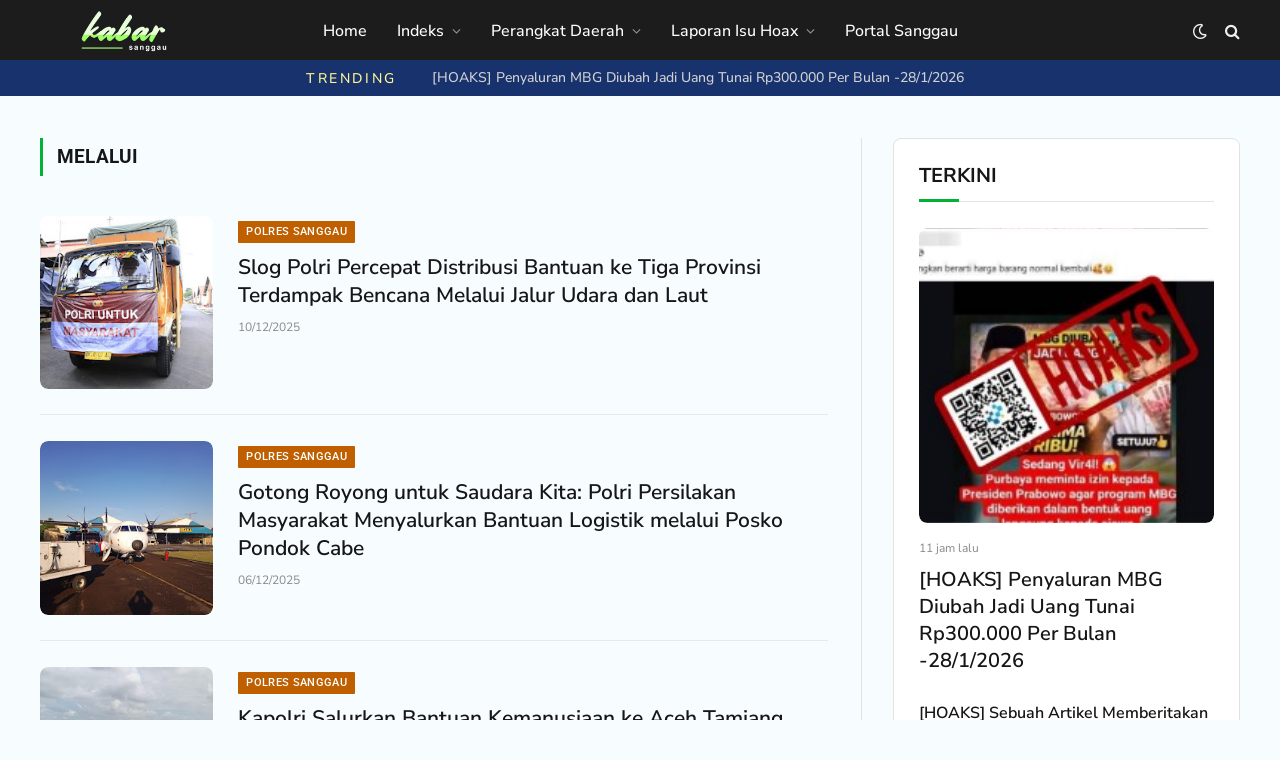

--- FILE ---
content_type: text/javascript
request_url: https://kabar.sanggau.go.id/wp-content/cache/debloat/js/1a5670a96e1166ad73a5e4c23cda29b6.js
body_size: 1766
content:
'use strict';(()=>{const STORAGE_KEY='sixxgvnn-post-views';let configs;function init(postID){configs=SixxGvnn_PostViews;postID=postID||configs.postID||null;if(!window.fetch||!configs||!postID){return}
if(configs.sampling){const rand=Math.floor(Math.random()*configs.samplingRate)+1;if(rand!==1){return}}
if(isCrawler()){return}
if(recentlyCounted(postID)){return}
const params={method:'POST',headers:{'Content-type':'application/x-www-form-urlencoded'},body:['post_id='+postID,'action=update_views_ajax','token='+configs.token].join('&')};fetch(configs.ajaxUrl,params).then(resp=>resp.text()).then(data=>logViewCount(postID))}
function recentlyCounted(id){if(!configs.repeatCountDelay){return!1}
const repeatCountDelay=3600*parseFloat(configs.repeatCountDelay)*1000;const viewed=getStorage()||{};if(!viewed||!viewed.posts||(!id in viewed.posts)){return!1}
const lastViewed=parseInt(viewed.posts[id]);if((Date.now()-lastViewed)<repeatCountDelay){return!0}
return!1}
function getStorage(){let viewed=localStorage.getItem(STORAGE_KEY);if(!viewed){return!1}
try{viewed=JSON.parse(viewed);if(viewed.posts&&Object.keys(viewed.posts).length>10000){viewed={}}}catch(e){return!1}
return viewed}
function logViewCount(id){if(!configs.repeatCountDelay){return}
const viewed=getStorage()||{};viewed.posts=viewed.posts||{};viewed.posts[id]=Date.now();localStorage.setItem(STORAGE_KEY,JSON.stringify(viewed))}
function isCrawler(){if(navigator.webdriver){return!0}
const isBot=/headless|bot|spider|crawl|google|baidu|bing|msn|teoma|slurp|yandex/i.test(navigator.userAgent);return isBot}
document.readyState!=='loading'?init():document.addEventListener('DOMContentLoaded',()=>init());document.addEventListener('spc-alp-pageview',e=>{if(!e.detail.id){return}
init(e.detail.id)})})()